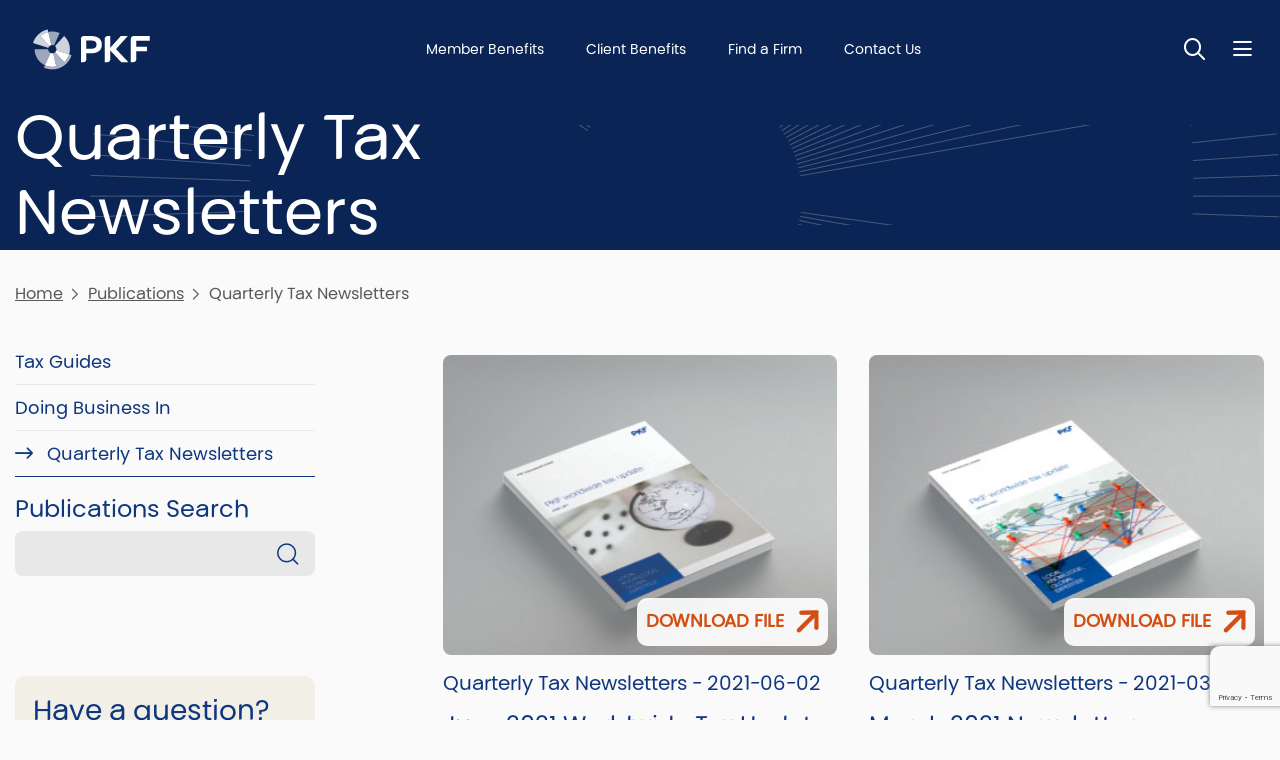

--- FILE ---
content_type: text/html; charset=utf-8
request_url: https://pkf.com/north-america/publications/quarterly-tax-newsletters/
body_size: 7231
content:




<!DOCTYPE html>
<html lang="en">
<head>
    <meta charset="utf-8">
    <meta http-equiv="X-UA-Compatible" content="IE=edge,chrome=1">
    <meta name="viewport" content="width=device-width, initial-scale=1.0, maximum-scale=5.0, user-scalable=yes">
    <link rel='canonical' href='https://www.pkf.com/north-america/publications/quarterly-tax-newsletters/' />


    <meta property="og:url" content="https://pkf.com/north-america/publications/quarterly-tax-newsletters/" />
    <meta property="og:type" content="website" />
    <meta property="og:title" content="Quarterly Tax Newsletters  | PKF Publications include Tax Guides and Doing Business In Guides | PKF North America" />
    <meta property="og:description" content="Quarterly Tax Newsletters " />


    <title>Quarterly Tax Newsletters  | PKF Publications include Tax Guides and Doing Business In Guides | PKF North America</title>
    <meta name="description" content="Quarterly Tax Newsletters  " />
    

    <link rel="shortcut icon" defer href="/media/yldnnspm/favicon-colour.png" />
    <link rel="stylesheet" integrity="sha384-xOolHFLEh07PJGoPkLv1IbcEPTNtaed2xpHsD9ESMhqIYd0nLMwNLD69Npy4HI+N" crossorigin="anonymous" href="https://cdn.jsdelivr.net/npm/bootstrap@4.6.2/dist/css/bootstrap.min.css">
    <link rel="stylesheet" crossorigin="anonymous" href="https://kit.fontawesome.com/ec4bf7cef7.css">
    <script src="https://ajax.aspnetcdn.com/ajax/jQuery/jquery-3.0.0.min.js"></script>
    <script integrity="sha384-Fy6S3B9q64WdZWQUiU+q4/2Lc9npb8tCaSX9FK7E8HnRr0Jz8D6OP9dO5Vg3Q9ct" crossorigin="anonymous" src="https://cdn.jsdelivr.net/npm/bootstrap@4.6.2/dist/js/bootstrap.bundle.min.js"></script>
    <script src="https://ajax.aspnetcdn.com/ajax/jquery.validate/1.16.0/jquery.validate.min.js"></script>
    <script src="https://ajax.aspnetcdn.com/ajax/mvc/5.2.3/jquery.validate.unobtrusive.min.js"></script>


    


        <script async src="https://www.googletagmanager.com/gtag/js?id=G-GG9PBRG762"></script>
        <script>
          window.dataLayer = window.dataLayer || [];
        function gtag(){dataLayer.push(arguments);}
        gtag('js', new Date());

        gtag('config', 'G-GG9PBRG762');
        </script>
    <link rel="stylesheet" defer href="/App_Plugins/UmbracoForms/Assets/themes/default/style.min.css">
    <link rel="stylesheet" defer href="/css/min/PKF.css?v=c1" />
    
    <link rel="preload" as="image" href="/images/starburst.webp" /><link rel="preload" as="image" href="/media/j1mkt3oa/test.png" />
</head>
<body class=' PageDark PageColor-0a2555 Star'>    
        <noscript>
            <iframe src="https://www.googletagmanager.com/ns.html?id=G-GG9PBRG762" height="0" width="0" style="display:none;visibility:hidden"></iframe>
        </noscript>
    <header class="headingSizeSmallest bg-0a2555" style=background-image:url(&#x27;/media/j1mkt3oa/test.png&#x27;);>
        <div class='HeaderHolder'>
            <div class='MenuHolder'>
            <div class="container">
                <div id="LogoBox" class="left-logo-text">
    <a href="/north-america/" id="Logo" title="North America">
        <img src="/media/qqemfayr/pkf-2-logo-alt.svg" alt="North America logo"       />        

    </a>
</div>
                
<div id="topnav" style="">
    

    <a href="/north-america/member-benefits/" class="" title="Member Benefits">
Member Benefits    </a>


    <a href="/north-america/client-benefits/" class="" title="Client Benefits">
Client Benefits    </a>


    <a href="/north-america/find-a-firm/" class="" title="Find a Firm">
Find a Firm    </a>


    <a href="/north-america/contact-us/" class="" title="Contact Us">
Contact Us    </a>


</div> 
                <div>
                     
                    <button id="SearchToggleHeader" class='SearchToggle' type="button" aria-label='Toggle Search'><span>Toggle Search</span></button>
<div id="SearchBox">
    <form id="SearchForm" class="" method="get">
        <label for="SearchTerm1">Search:</label>
        <input id="SearchTerm1" type="text" name="SearchTerm" minlength="3" placeholder="Enter keywords" />
        <button type="submit">Search</button>
    </form>
</div>
 
                    <button type="button" id="NavBarButton" class='NavBarToggle' aria-label='Nav bar toggle'>
    <span>Nav bar toggle</span>
</button>
<div id="MainNav" class="" >
    <nav>
        <div class='NavHeader'>
            
            <button id="SearchToggleMainNav" class='SearchToggle' type="button" aria-label='Toggle search'>
                <span>Toggle search</span>
            </button>
            <button id="MainNavClose" class='NavBarToggle NavClose' type="button" aria-label='Toggle menu'>
                <span>Toggle menu</span>
            </button>
        </div>
        <ul class="">

            <li class="nav-item">
                    <a class=" " href="/north-america/member-benefits/" title="Member Benefits">Member Benefits</a>

            </li>
            <li class="nav-item">
                    <a class=" " href="/north-america/client-benefits/" title="Client Benefits">Client Benefits</a>

            </li>
            <li class="nav-item">
                    <a class=" " href="/north-america/pkf-values/" title="PKF Values">PKF Values</a>

            </li>
            <li class="nav-item">
                    <a class=" " href="/north-america/find-a-firm/" title="Find a Firm">Find a Firm</a>

            </li>
            <li class="nav-item">
                    <a class=" " href="/north-america/news/" title="News">News</a>

            </li>
            <li class="nav-item">
                    <a class=" " href="/north-america/contact-us/" title="Contact Us">Contact Us</a>

            </li>
        </ul>
        
<div class="NavSocial">
            <a class='Facebook' href="https://www.facebook.com/pkfinternational" title="Facebook" target="_blank"></a>
            <a class='LinkedIn' href="https://www.linkedin.com/company/company/pkf-international-limited" title="LinkedIn" target="_blank"></a>
</div>
    </nav>
</div>
                </div>
            </div>        
        </div>   

    <section class="heading">
            <div class="container">
                <h1> <p>Quarterly Tax <br />Newsletters</p></h1>
            </div>
    </section>
        </div>        
    </header>
        
    <main>
        


<section class="section">
    <div class="container">
        
<div class='crumbs'>
        <a href="/north-america/" title="Home">Home</a>
            <a href="/north-america/publications/" title="Publications">Publications</a>
        <span>Quarterly Tax Newsletters </span>
    
</div>
        <div class='row'>
            <div class="col-md-4 order-sm-0 order-1">
                <div class='MaxWidthSidebar'>
                    

            <nav class="subnav">
                <ul>
            <li>
                <a href="/north-america/publications/tax-guides/" title="Tax Guides">
                    Tax Guides
                </a>
            </li>
            <li>
                <a href="/north-america/publications/doing-business-in/" title="Doing Business In">
                    Doing Business In
                </a>
            </li>
            <li class="active">
                <a class="active" href="/north-america/publications/quarterly-tax-newsletters/" title="Quarterly Tax Newsletters ">
                    Quarterly Tax Newsletters 
                </a>
            </li>
                </ul>
            </nav>

                    <h4>Publications Search</h4>
                    <form method="get" class="searchForm">
                        
                        <input id="SearchTerm2" type="text" name="SearchTerm" />
                        <button type="submit" class="mag-btn" title="search"><span>Search</span></button>
                    </form>
                    








    <div class="SidebarPrompt">
        <h3>Have a question?</h3>
            <button type="button" data-toggle="modal" data-target="#ContactModal">
                Contact us
            </button>
    </div>

                </div>
            </div>
            <div class='col-md-8 order-sm-1 order-0'>

                

    <div class="umb-grid">
    </div>


                    <div class='row gridbg'>


<div class="col-md-6 p-3 list-item w-100">
        <div class="title-image p-2" style="background-image:url('/media/lymh5l3q/tax-newslettert-q2-2021-thumbnail.jpg')">
            <a class="corner-btn" href="/media/0xopojiv/pkf-worldwide-tax-newsletter-q2-june-2021.pdf" title="June 2021 Worldwide Tax Update" target="_blank" download onclick="gtag('event', 'Document Download', {'event_category':'Publication','event_label':'June 2021 Worldwide Tax Update'});">
                Download File
            </a>
        </div>

    <h5 class='mt-3'>
        Quarterly Tax Newsletters 
 - 2021-06-02    </h5>
    <h4 class="mt-3">June 2021 Worldwide Tax Update</h4>
    <p><p>In this second quarterly issue for 2021, the PKF Worldwide Tax Update brings together notable tax changes and amendments from around the world.</p></p>
    <a href='/north-america/publications/quarterly-tax-newsletters/june-2021-newsletter/' title='Read more' class='readmore ' >Read more</a>
</div>

<div class="col-md-6 p-3 list-item w-100">
        <div class="title-image p-2" style="background-image:url('/media/o02pkidg/mar21_quarterly_nl.jpg')">
            <a class="corner-btn" href="/media/1xomnhad/pkf-worldwide-tax-newsletter-q1-jan-2021.pdf" title="March 2021 Newsletter" target="_blank" download onclick="gtag('event', 'Document Download', {'event_category':'Publication','event_label':'March 2021 Newsletter'});">
                Download File
            </a>
        </div>

    <h5 class='mt-3'>
        Quarterly Tax Newsletters 
 - 2021-03-12    </h5>
    <h4 class="mt-3">March 2021 Newsletter</h4>
    <p><p>Our first quarterly PKF Worldwide Tax Newsletter of 2021 has just been released. This report details key taxation and business regulation updates from the world’s most significant trading countries and includes PKF commentary which provides further insight.</p></p>
    <a href='/north-america/publications/quarterly-tax-newsletters/march-2021-newsletter/' title='Read more' class='readmore ' >Read more</a>
</div>                    </div>

<div class='pagination'>
</div>                
            </div>
        </div>
    </div>
</section>
    </main>
    <!-- Footer Scripts -->
    <footer class="">
    <div class="container">
        <div class="row">
            <div class='col-sm-4'>
                <a href="/" id="FooterLogo" title="North America">
                    <img src="/media/30rftrgj/pkf-2-logo.svg" alt="Footer logo North America"       />                    
                </a>
            </div>
            <div class='col-sm-8 FooterMenus'>


<div class="FooterMenu">
            <h5>About</h5>
    <ul>
<li><a href="/north-america/member-benefits/" title="Member Benefits">Member Benefits</a></li>
<li><a href="/north-america/client-benefits/" title="Client Benefits">Client Benefits</a></li>
<li><a href="/north-america/find-a-firm/" title="Find a Firm">Find a Firm</a></li>
<li><a href="/north-america/contact-us/" title="Contact Us">Contact Us</a></li>
<li><a href="/north-america/sitemap/" title="Sitemap">Sitemap</a></li>
    </ul>
</div>
<div class="FooterMenu">
            <h5>Follow Us</h5>
    <ul>

<li class="FooterSocialHolder screentest">
                    <a class='FooterSocial Facebook' href="https://www.facebook.com/pkfinternational" title="Facebook" target="_blank"></a>
                    <a class='FooterSocial LinkedIn' href="https://www.linkedin.com/company/company/pkf-international-limited" title="LinkedIn" target="_blank"></a>
</li>    </ul>
</div>            </div>
        </div>
    </div>
    <div class="container">
        
    </div>
    <div class="footer-strap">
        <div class="container">
            <div class="row">
                <div class='col-sm-4'>
                    <div class='pr-5'>
                        <p>© PKF International All Rights Reserved | A global network of independent firms</p>
                    </div>
                </div>
                <div class='col-sm-8'>
                    <p>PKF Global is the network of member firms of PKF International Limited, each of which is a separate and independent legal entity and does not accept any responsibility or liability for the actions or inactions of any individual member or correspondent firm(s).</p>
<p>“PKF" and the PKF logo are registered trademarks used by PKF International Limited and member firms of the PKF Global Network. They may not be used by anyone other than a duly licensed member firm of the Network.</p>
                </div>
            </div>
        </div>
    </div>
</footer>

      
    

    
    <script>
        var dataTablePageSize = 10
    </script>
    <script src="/scripts/min/custom-app.js" defer=""></script>
    <script type="text/javascript">
    var bttSide = false;</script>
    <script src="/scripts/min/BackToTop.js" defer=""></script>

    
    
    <div class="modal fade" id="ContactModal" tabindex="-1" aria-labelledby="ContactModalLabel" aria-hidden="true">
        <div class="modal-dialog modal-dialog-centered">
            <div class="modal-content">
                <div class="modal-header">
                    <h5 class="modal-title" id="ContactModalLabel">Please fill in the form</h5>
                    <button type="button" class="close" data-dismiss="modal" aria-label="Close">
                        <span aria-hidden="true">&times;</span>
                    </button>
                </div>
                <div class="modal-body">
                    




    <div id="umbraco_form_adf160f139f544c0b01d9e2da32bf093" class="umbraco-forms-form internationalcontactform umbraco-forms-">
<form action="/north-america/publications/quarterly-tax-newsletters/" enctype="multipart/form-data" id="form31878e97a992488a88e45dfeeb632a08" method="post"><input data-val="true" data-val-required="The FormId field is required." name="FormId" type="hidden" value="adf160f1-39f5-44c0-b01d-9e2da32bf093" /><input data-val="true" data-val-required="The FormName field is required." name="FormName" type="hidden" value="International - Contact Form" /><input data-val="true" data-val-required="The RecordId field is required." name="RecordId" type="hidden" value="00000000-0000-0000-0000-000000000000" /><input name="PreviousClicked" type="hidden" value="" /><input name="Theme" type="hidden" value="" /><input name="RedirectToPageId" type="hidden" value="" />            <input type="hidden" name="FormStep" value="0" />
            <input type="hidden" name="RecordState" value="Q2ZESjhOOWtQUEdqRGR0RG1GS1YxUm5pQkZvQzVxaHozQ1djNGhLSTl3REpGYjJhdDJSN1JvR2xHc1o5eVIwX1k4WGFYVlJVc1BTLXB5Zkl5M1MxRGsyZy1tWDBDQVZ5ZjNPSUhNWEtEVEtkYWdlb3ZHUDF2UVc2UEVuek5VQTBCSEJFd0E=" />




<div class="umbraco-forms-page" id="3d223b72-9663-4d04-a9f5-7f1520ccecbf">


            <fieldset class="umbraco-forms-fieldset" id="2c2a56bd-0bd0-4323-ac09-992f02dbb9d5">


                <div class="row-fluid">

                        <div class="umbraco-forms-container col-md-12">

                                        <div class=" umbraco-forms-field name shortanswer mandatory ">

                                            <label for="2d86134a-ca01-4da7-c720-bf48fce8b79e" class="umbraco-forms-label">
Full Name            <span class="umbraco-forms-indicator">*</span>
                                            </label>

        <div class="umbraco-forms-field-wrapper">

            <input type="text" name="2d86134a-ca01-4da7-c720-bf48fce8b79e" id="2d86134a-ca01-4da7-c720-bf48fce8b79e" data-umb="2d86134a-ca01-4da7-c720-bf48fce8b79e" class="text " value="" maxlength="255"
        data-val="true"  data-val-required="Please enter your full name" aria-required="true" />





<span class="field-validation-valid" data-valmsg-for="2d86134a-ca01-4da7-c720-bf48fce8b79e" data-valmsg-replace="true" role="alert"></span>
        </div>

                                        </div>
                                        <div class=" umbraco-forms-field email shortanswer mandatory alternating ">

                                            <label for="eae61cf1-01da-4da6-f9c6-df56b0aba741" class="umbraco-forms-label">
Email            <span class="umbraco-forms-indicator">*</span>
                                            </label>

        <div class="umbraco-forms-field-wrapper">

            <input type="text" name="eae61cf1-01da-4da6-f9c6-df56b0aba741" id="eae61cf1-01da-4da6-f9c6-df56b0aba741" data-umb="eae61cf1-01da-4da6-f9c6-df56b0aba741" class="text " value="" maxlength="255"
        data-val="true"  data-val-required="Please enter your e-mail" aria-required="true"  data-val-regex="Please enter a valid e-mail" data-val-regex-pattern="[a-zA-Z0-9_.+-]+@[a-zA-Z0-9-]+.[a-zA-Z0-9-.]+" />





<span class="field-validation-valid" data-valmsg-for="eae61cf1-01da-4da6-f9c6-df56b0aba741" data-valmsg-replace="true" role="alert"></span>
        </div>

                                        </div>
                                        <div class=" umbraco-forms-field phonenumber shortanswer mandatory ">

                                            <label for="21550c3d-769d-4700-8db0-f30cd95e0a95" class="umbraco-forms-label">
Phone Number            <span class="umbraco-forms-indicator">*</span>
                                            </label>

        <div class="umbraco-forms-field-wrapper">

            <input type="text" name="21550c3d-769d-4700-8db0-f30cd95e0a95" id="21550c3d-769d-4700-8db0-f30cd95e0a95" data-umb="21550c3d-769d-4700-8db0-f30cd95e0a95" class="text " value="" maxlength="255"
        data-val="true"  data-val-required="Please enter a phone number" aria-required="true" />





<span class="field-validation-valid" data-valmsg-for="21550c3d-769d-4700-8db0-f30cd95e0a95" data-valmsg-replace="true" role="alert"></span>
        </div>

                                        </div>
                                        <fieldset class=" umbraco-forms-field region multiplechoice alternating ">

                                            <legend class="umbraco-forms-legend">
Region                                            </legend>

            <span id="b736fdd5-d91c-4536-a052-ecb776898754_description" class="umbraco-forms-tooltip help-block">Which region would you like us to direct your enquiry to?</span>
        <div class="umbraco-forms-field-wrapper">

            
          
<div class="checkboxlist checkboxlist-vertical" id="b736fdd5-d91c-4536-a052-ecb776898754" data-umb="b736fdd5-d91c-4536-a052-ecb776898754">
        <div>
            <input type="checkbox"
                   class=""
                   name="b736fdd5-d91c-4536-a052-ecb776898754" id="b736fdd5-d91c-4536-a052-ecb776898754_0" data-umb="b736fdd5-d91c-4536-a052-ecb776898754_0" value="Africa"
             />

            <label for="b736fdd5-d91c-4536-a052-ecb776898754_0">Africa</label>
        </div>
        <div>
            <input type="checkbox"
                   class=""
                   name="b736fdd5-d91c-4536-a052-ecb776898754" id="b736fdd5-d91c-4536-a052-ecb776898754_1" data-umb="b736fdd5-d91c-4536-a052-ecb776898754_1" value="Asia Pacific"
             />

            <label for="b736fdd5-d91c-4536-a052-ecb776898754_1">Asia Pacific</label>
        </div>
        <div>
            <input type="checkbox"
                   class=""
                   name="b736fdd5-d91c-4536-a052-ecb776898754" id="b736fdd5-d91c-4536-a052-ecb776898754_2" data-umb="b736fdd5-d91c-4536-a052-ecb776898754_2" value="Europe, the Middle East and India"
             />

            <label for="b736fdd5-d91c-4536-a052-ecb776898754_2">Europe, the Middle East and India</label>
        </div>
        <div>
            <input type="checkbox"
                   class=""
                   name="b736fdd5-d91c-4536-a052-ecb776898754" id="b736fdd5-d91c-4536-a052-ecb776898754_3" data-umb="b736fdd5-d91c-4536-a052-ecb776898754_3" value="North America"
             />

            <label for="b736fdd5-d91c-4536-a052-ecb776898754_3">North America</label>
        </div>
        <div>
            <input type="checkbox"
                   class=""
                   name="b736fdd5-d91c-4536-a052-ecb776898754" id="b736fdd5-d91c-4536-a052-ecb776898754_4" data-umb="b736fdd5-d91c-4536-a052-ecb776898754_4" value="Latin America"
             />

            <label for="b736fdd5-d91c-4536-a052-ecb776898754_4">Latin America</label>
        </div>
</div>


<span class="field-validation-valid" data-valmsg-for="b736fdd5-d91c-4536-a052-ecb776898754" data-valmsg-replace="true" role="alert"></span>
        </div>

                                        </fieldset>
                                        <div class=" umbraco-forms-field message longanswer mandatory ">

                                            <label for="ec9abce4-e339-45a3-f143-6ba81f5b8c1d" class="umbraco-forms-label">
Message            <span class="umbraco-forms-indicator">*</span>
                                            </label>

        <div class="umbraco-forms-field-wrapper">

            
<textarea class=""
          name="ec9abce4-e339-45a3-f143-6ba81f5b8c1d"
          id="ec9abce4-e339-45a3-f143-6ba81f5b8c1d"
          data-umb="ec9abce4-e339-45a3-f143-6ba81f5b8c1d"
          rows="2"
          cols="20"
           data-val="true"  data-val-required="Please enter a message" aria-required="true" ></textarea>



<span class="field-validation-valid" data-valmsg-for="ec9abce4-e339-45a3-f143-6ba81f5b8c1d" data-valmsg-replace="true" role="alert"></span>
        </div>

                                        </div>
                                        <div class=" umbraco-forms-field consent dataconsent mandatory alternating ">

                                            <label for="93b6754d-2b47-43c9-aee6-20d948ca94ff" class="umbraco-forms-label">
We will only use your personal information to handle your enquiry, see our policies, click to confirm            <span class="umbraco-forms-indicator">*</span>
                                            </label>

        <div class="umbraco-forms-field-wrapper">

            <input type="checkbox" name="93b6754d-2b47-43c9-aee6-20d948ca94ff" id="93b6754d-2b47-43c9-aee6-20d948ca94ff" value="true" data-umb="93b6754d-2b47-43c9-aee6-20d948ca94ff"
        data-val="true" data-val-required="Consent is required to store and process the data in this form." data-rule-required="true" data-msg-required="Consent is required to store and process the data in this form." aria-required="true"/>
<input type="hidden" name="93b6754d-2b47-43c9-aee6-20d948ca94ff" value="false" />

<label for="93b6754d-2b47-43c9-aee6-20d948ca94ff">Yes, I give permission to store and process my data</label>


<span class="field-validation-valid" data-valmsg-for="93b6754d-2b47-43c9-aee6-20d948ca94ff" data-valmsg-replace="true" role="alert"></span>
        </div>

                                        </div>


        <input type="hidden" id="6ddd8349-c001-4fd4-8fc2-e8d3e3fdd75b" name="g-recaptcha-response" />
        <div class="umbraco-forms-recaptcha-v3-config umbraco-forms-hidden"
             data-id="6ddd8349-c001-4fd4-8fc2-e8d3e3fdd75b"
             data-site-key="6LfQidgaAAAAAPf443DE1VengvTpXR3qEepVvkl0"></div>

                        </div>
                </div>

            </fieldset>

    <div class="umbraco-forms-hidden" aria-hidden="true">
        <input type="text" name="adf160f139f544c0b01d9e2da32bf093" />
    </div>

    <div class="umbraco-forms-navigation row-fluid">

        <div class="col-md-12">
                <input type="submit"
                       class="btn primary"
                       value="Send Message"
                       name="__next"
                       data-form-navigate="next"
                       data-umb="submit-forms-form" />
        </div>
    </div>


</div>



<input name="__RequestVerificationToken" type="hidden" value="CfDJ8N9kPPGjDdtDmFKV1RniBFonnocoJtMpL9j3jRVjAG_Z4LSzlI6r7DJHhlsAAXP0ggRgJ-NZm7gZKoV1ZJDnGEPXz48intvaBUYNIGhdc6Ud7wi9iEC9ZR9NucZJx0_KAxuBZIS0euw8SLxMYeWH2iM" /><input name="ufprt" type="hidden" value="CfDJ8N9kPPGjDdtDmFKV1RniBFpPQ8-wg2YZCMNO7cq0VHvkD0_D0P8xhAZRzSGJPD-Rw-ntxHP8YOogaewV0mpJUsTKk7AacO9Lja7HRC66d9P86s842iTLhpmsWCw1xrZsXPo7WB6TpYpdcpWkp661sUo" /></form>    </div>




<div class="umbraco-forms-form-config umbraco-forms-hidden"
     data-id="adf160f139f544c0b01d9e2da32bf093"
     data-serialized-page-button-conditions="{}"
     data-serialized-fieldset-conditions="{}"
     data-serialized-field-conditions="{}"
     data-serialized-fields-not-displayed="{}"
     data-trigger-conditions-check-on="change"
     data-form-element-html-id-prefix=""
     data-disable-validation-dependency-check="false"
     data-serialized-validation-rules="[]"></div>


<script defer="defer" src="https://www.google.com/recaptcha/api.js?render=6LfQidgaAAAAAPf443DE1VengvTpXR3qEepVvkl0&amp;v=13.6.0" type="application/javascript"></script><script defer="defer" src="/App_Plugins/UmbracoForms/Assets/recaptcha.v3.init.min.js?v=13.6.0" type="application/javascript"></script><script defer="defer" src="/App_Plugins/UmbracoForms/Assets/themes/default/umbracoforms.min.js?v=13.6.0" type="application/javascript"></script>
<link href="/App_Plugins/UmbracoForms/Assets/themes/default/style.min.css?v=13.6.0" rel="stylesheet" />

                </div>
                <div class="modal-footer">
                </div>
            </div>
        </div>
    </div>
<script>
    $(function () {
        if ($('#ContactModal .umbraco-forms-submitmessage').length > 0 || $('#ContactModal .field-validation-error').length > 0)
            $(".crumbs-button").trigger("click");
    });
</script>
    

    
</body>
</html>

--- FILE ---
content_type: text/html; charset=utf-8
request_url: https://www.google.com/recaptcha/api2/anchor?ar=1&k=6LfQidgaAAAAAPf443DE1VengvTpXR3qEepVvkl0&co=aHR0cHM6Ly9wa2YuY29tOjQ0Mw..&hl=en&v=PoyoqOPhxBO7pBk68S4YbpHZ&size=invisible&anchor-ms=20000&execute-ms=30000&cb=uuqnyxd4e25h
body_size: 48802
content:
<!DOCTYPE HTML><html dir="ltr" lang="en"><head><meta http-equiv="Content-Type" content="text/html; charset=UTF-8">
<meta http-equiv="X-UA-Compatible" content="IE=edge">
<title>reCAPTCHA</title>
<style type="text/css">
/* cyrillic-ext */
@font-face {
  font-family: 'Roboto';
  font-style: normal;
  font-weight: 400;
  font-stretch: 100%;
  src: url(//fonts.gstatic.com/s/roboto/v48/KFO7CnqEu92Fr1ME7kSn66aGLdTylUAMa3GUBHMdazTgWw.woff2) format('woff2');
  unicode-range: U+0460-052F, U+1C80-1C8A, U+20B4, U+2DE0-2DFF, U+A640-A69F, U+FE2E-FE2F;
}
/* cyrillic */
@font-face {
  font-family: 'Roboto';
  font-style: normal;
  font-weight: 400;
  font-stretch: 100%;
  src: url(//fonts.gstatic.com/s/roboto/v48/KFO7CnqEu92Fr1ME7kSn66aGLdTylUAMa3iUBHMdazTgWw.woff2) format('woff2');
  unicode-range: U+0301, U+0400-045F, U+0490-0491, U+04B0-04B1, U+2116;
}
/* greek-ext */
@font-face {
  font-family: 'Roboto';
  font-style: normal;
  font-weight: 400;
  font-stretch: 100%;
  src: url(//fonts.gstatic.com/s/roboto/v48/KFO7CnqEu92Fr1ME7kSn66aGLdTylUAMa3CUBHMdazTgWw.woff2) format('woff2');
  unicode-range: U+1F00-1FFF;
}
/* greek */
@font-face {
  font-family: 'Roboto';
  font-style: normal;
  font-weight: 400;
  font-stretch: 100%;
  src: url(//fonts.gstatic.com/s/roboto/v48/KFO7CnqEu92Fr1ME7kSn66aGLdTylUAMa3-UBHMdazTgWw.woff2) format('woff2');
  unicode-range: U+0370-0377, U+037A-037F, U+0384-038A, U+038C, U+038E-03A1, U+03A3-03FF;
}
/* math */
@font-face {
  font-family: 'Roboto';
  font-style: normal;
  font-weight: 400;
  font-stretch: 100%;
  src: url(//fonts.gstatic.com/s/roboto/v48/KFO7CnqEu92Fr1ME7kSn66aGLdTylUAMawCUBHMdazTgWw.woff2) format('woff2');
  unicode-range: U+0302-0303, U+0305, U+0307-0308, U+0310, U+0312, U+0315, U+031A, U+0326-0327, U+032C, U+032F-0330, U+0332-0333, U+0338, U+033A, U+0346, U+034D, U+0391-03A1, U+03A3-03A9, U+03B1-03C9, U+03D1, U+03D5-03D6, U+03F0-03F1, U+03F4-03F5, U+2016-2017, U+2034-2038, U+203C, U+2040, U+2043, U+2047, U+2050, U+2057, U+205F, U+2070-2071, U+2074-208E, U+2090-209C, U+20D0-20DC, U+20E1, U+20E5-20EF, U+2100-2112, U+2114-2115, U+2117-2121, U+2123-214F, U+2190, U+2192, U+2194-21AE, U+21B0-21E5, U+21F1-21F2, U+21F4-2211, U+2213-2214, U+2216-22FF, U+2308-230B, U+2310, U+2319, U+231C-2321, U+2336-237A, U+237C, U+2395, U+239B-23B7, U+23D0, U+23DC-23E1, U+2474-2475, U+25AF, U+25B3, U+25B7, U+25BD, U+25C1, U+25CA, U+25CC, U+25FB, U+266D-266F, U+27C0-27FF, U+2900-2AFF, U+2B0E-2B11, U+2B30-2B4C, U+2BFE, U+3030, U+FF5B, U+FF5D, U+1D400-1D7FF, U+1EE00-1EEFF;
}
/* symbols */
@font-face {
  font-family: 'Roboto';
  font-style: normal;
  font-weight: 400;
  font-stretch: 100%;
  src: url(//fonts.gstatic.com/s/roboto/v48/KFO7CnqEu92Fr1ME7kSn66aGLdTylUAMaxKUBHMdazTgWw.woff2) format('woff2');
  unicode-range: U+0001-000C, U+000E-001F, U+007F-009F, U+20DD-20E0, U+20E2-20E4, U+2150-218F, U+2190, U+2192, U+2194-2199, U+21AF, U+21E6-21F0, U+21F3, U+2218-2219, U+2299, U+22C4-22C6, U+2300-243F, U+2440-244A, U+2460-24FF, U+25A0-27BF, U+2800-28FF, U+2921-2922, U+2981, U+29BF, U+29EB, U+2B00-2BFF, U+4DC0-4DFF, U+FFF9-FFFB, U+10140-1018E, U+10190-1019C, U+101A0, U+101D0-101FD, U+102E0-102FB, U+10E60-10E7E, U+1D2C0-1D2D3, U+1D2E0-1D37F, U+1F000-1F0FF, U+1F100-1F1AD, U+1F1E6-1F1FF, U+1F30D-1F30F, U+1F315, U+1F31C, U+1F31E, U+1F320-1F32C, U+1F336, U+1F378, U+1F37D, U+1F382, U+1F393-1F39F, U+1F3A7-1F3A8, U+1F3AC-1F3AF, U+1F3C2, U+1F3C4-1F3C6, U+1F3CA-1F3CE, U+1F3D4-1F3E0, U+1F3ED, U+1F3F1-1F3F3, U+1F3F5-1F3F7, U+1F408, U+1F415, U+1F41F, U+1F426, U+1F43F, U+1F441-1F442, U+1F444, U+1F446-1F449, U+1F44C-1F44E, U+1F453, U+1F46A, U+1F47D, U+1F4A3, U+1F4B0, U+1F4B3, U+1F4B9, U+1F4BB, U+1F4BF, U+1F4C8-1F4CB, U+1F4D6, U+1F4DA, U+1F4DF, U+1F4E3-1F4E6, U+1F4EA-1F4ED, U+1F4F7, U+1F4F9-1F4FB, U+1F4FD-1F4FE, U+1F503, U+1F507-1F50B, U+1F50D, U+1F512-1F513, U+1F53E-1F54A, U+1F54F-1F5FA, U+1F610, U+1F650-1F67F, U+1F687, U+1F68D, U+1F691, U+1F694, U+1F698, U+1F6AD, U+1F6B2, U+1F6B9-1F6BA, U+1F6BC, U+1F6C6-1F6CF, U+1F6D3-1F6D7, U+1F6E0-1F6EA, U+1F6F0-1F6F3, U+1F6F7-1F6FC, U+1F700-1F7FF, U+1F800-1F80B, U+1F810-1F847, U+1F850-1F859, U+1F860-1F887, U+1F890-1F8AD, U+1F8B0-1F8BB, U+1F8C0-1F8C1, U+1F900-1F90B, U+1F93B, U+1F946, U+1F984, U+1F996, U+1F9E9, U+1FA00-1FA6F, U+1FA70-1FA7C, U+1FA80-1FA89, U+1FA8F-1FAC6, U+1FACE-1FADC, U+1FADF-1FAE9, U+1FAF0-1FAF8, U+1FB00-1FBFF;
}
/* vietnamese */
@font-face {
  font-family: 'Roboto';
  font-style: normal;
  font-weight: 400;
  font-stretch: 100%;
  src: url(//fonts.gstatic.com/s/roboto/v48/KFO7CnqEu92Fr1ME7kSn66aGLdTylUAMa3OUBHMdazTgWw.woff2) format('woff2');
  unicode-range: U+0102-0103, U+0110-0111, U+0128-0129, U+0168-0169, U+01A0-01A1, U+01AF-01B0, U+0300-0301, U+0303-0304, U+0308-0309, U+0323, U+0329, U+1EA0-1EF9, U+20AB;
}
/* latin-ext */
@font-face {
  font-family: 'Roboto';
  font-style: normal;
  font-weight: 400;
  font-stretch: 100%;
  src: url(//fonts.gstatic.com/s/roboto/v48/KFO7CnqEu92Fr1ME7kSn66aGLdTylUAMa3KUBHMdazTgWw.woff2) format('woff2');
  unicode-range: U+0100-02BA, U+02BD-02C5, U+02C7-02CC, U+02CE-02D7, U+02DD-02FF, U+0304, U+0308, U+0329, U+1D00-1DBF, U+1E00-1E9F, U+1EF2-1EFF, U+2020, U+20A0-20AB, U+20AD-20C0, U+2113, U+2C60-2C7F, U+A720-A7FF;
}
/* latin */
@font-face {
  font-family: 'Roboto';
  font-style: normal;
  font-weight: 400;
  font-stretch: 100%;
  src: url(//fonts.gstatic.com/s/roboto/v48/KFO7CnqEu92Fr1ME7kSn66aGLdTylUAMa3yUBHMdazQ.woff2) format('woff2');
  unicode-range: U+0000-00FF, U+0131, U+0152-0153, U+02BB-02BC, U+02C6, U+02DA, U+02DC, U+0304, U+0308, U+0329, U+2000-206F, U+20AC, U+2122, U+2191, U+2193, U+2212, U+2215, U+FEFF, U+FFFD;
}
/* cyrillic-ext */
@font-face {
  font-family: 'Roboto';
  font-style: normal;
  font-weight: 500;
  font-stretch: 100%;
  src: url(//fonts.gstatic.com/s/roboto/v48/KFO7CnqEu92Fr1ME7kSn66aGLdTylUAMa3GUBHMdazTgWw.woff2) format('woff2');
  unicode-range: U+0460-052F, U+1C80-1C8A, U+20B4, U+2DE0-2DFF, U+A640-A69F, U+FE2E-FE2F;
}
/* cyrillic */
@font-face {
  font-family: 'Roboto';
  font-style: normal;
  font-weight: 500;
  font-stretch: 100%;
  src: url(//fonts.gstatic.com/s/roboto/v48/KFO7CnqEu92Fr1ME7kSn66aGLdTylUAMa3iUBHMdazTgWw.woff2) format('woff2');
  unicode-range: U+0301, U+0400-045F, U+0490-0491, U+04B0-04B1, U+2116;
}
/* greek-ext */
@font-face {
  font-family: 'Roboto';
  font-style: normal;
  font-weight: 500;
  font-stretch: 100%;
  src: url(//fonts.gstatic.com/s/roboto/v48/KFO7CnqEu92Fr1ME7kSn66aGLdTylUAMa3CUBHMdazTgWw.woff2) format('woff2');
  unicode-range: U+1F00-1FFF;
}
/* greek */
@font-face {
  font-family: 'Roboto';
  font-style: normal;
  font-weight: 500;
  font-stretch: 100%;
  src: url(//fonts.gstatic.com/s/roboto/v48/KFO7CnqEu92Fr1ME7kSn66aGLdTylUAMa3-UBHMdazTgWw.woff2) format('woff2');
  unicode-range: U+0370-0377, U+037A-037F, U+0384-038A, U+038C, U+038E-03A1, U+03A3-03FF;
}
/* math */
@font-face {
  font-family: 'Roboto';
  font-style: normal;
  font-weight: 500;
  font-stretch: 100%;
  src: url(//fonts.gstatic.com/s/roboto/v48/KFO7CnqEu92Fr1ME7kSn66aGLdTylUAMawCUBHMdazTgWw.woff2) format('woff2');
  unicode-range: U+0302-0303, U+0305, U+0307-0308, U+0310, U+0312, U+0315, U+031A, U+0326-0327, U+032C, U+032F-0330, U+0332-0333, U+0338, U+033A, U+0346, U+034D, U+0391-03A1, U+03A3-03A9, U+03B1-03C9, U+03D1, U+03D5-03D6, U+03F0-03F1, U+03F4-03F5, U+2016-2017, U+2034-2038, U+203C, U+2040, U+2043, U+2047, U+2050, U+2057, U+205F, U+2070-2071, U+2074-208E, U+2090-209C, U+20D0-20DC, U+20E1, U+20E5-20EF, U+2100-2112, U+2114-2115, U+2117-2121, U+2123-214F, U+2190, U+2192, U+2194-21AE, U+21B0-21E5, U+21F1-21F2, U+21F4-2211, U+2213-2214, U+2216-22FF, U+2308-230B, U+2310, U+2319, U+231C-2321, U+2336-237A, U+237C, U+2395, U+239B-23B7, U+23D0, U+23DC-23E1, U+2474-2475, U+25AF, U+25B3, U+25B7, U+25BD, U+25C1, U+25CA, U+25CC, U+25FB, U+266D-266F, U+27C0-27FF, U+2900-2AFF, U+2B0E-2B11, U+2B30-2B4C, U+2BFE, U+3030, U+FF5B, U+FF5D, U+1D400-1D7FF, U+1EE00-1EEFF;
}
/* symbols */
@font-face {
  font-family: 'Roboto';
  font-style: normal;
  font-weight: 500;
  font-stretch: 100%;
  src: url(//fonts.gstatic.com/s/roboto/v48/KFO7CnqEu92Fr1ME7kSn66aGLdTylUAMaxKUBHMdazTgWw.woff2) format('woff2');
  unicode-range: U+0001-000C, U+000E-001F, U+007F-009F, U+20DD-20E0, U+20E2-20E4, U+2150-218F, U+2190, U+2192, U+2194-2199, U+21AF, U+21E6-21F0, U+21F3, U+2218-2219, U+2299, U+22C4-22C6, U+2300-243F, U+2440-244A, U+2460-24FF, U+25A0-27BF, U+2800-28FF, U+2921-2922, U+2981, U+29BF, U+29EB, U+2B00-2BFF, U+4DC0-4DFF, U+FFF9-FFFB, U+10140-1018E, U+10190-1019C, U+101A0, U+101D0-101FD, U+102E0-102FB, U+10E60-10E7E, U+1D2C0-1D2D3, U+1D2E0-1D37F, U+1F000-1F0FF, U+1F100-1F1AD, U+1F1E6-1F1FF, U+1F30D-1F30F, U+1F315, U+1F31C, U+1F31E, U+1F320-1F32C, U+1F336, U+1F378, U+1F37D, U+1F382, U+1F393-1F39F, U+1F3A7-1F3A8, U+1F3AC-1F3AF, U+1F3C2, U+1F3C4-1F3C6, U+1F3CA-1F3CE, U+1F3D4-1F3E0, U+1F3ED, U+1F3F1-1F3F3, U+1F3F5-1F3F7, U+1F408, U+1F415, U+1F41F, U+1F426, U+1F43F, U+1F441-1F442, U+1F444, U+1F446-1F449, U+1F44C-1F44E, U+1F453, U+1F46A, U+1F47D, U+1F4A3, U+1F4B0, U+1F4B3, U+1F4B9, U+1F4BB, U+1F4BF, U+1F4C8-1F4CB, U+1F4D6, U+1F4DA, U+1F4DF, U+1F4E3-1F4E6, U+1F4EA-1F4ED, U+1F4F7, U+1F4F9-1F4FB, U+1F4FD-1F4FE, U+1F503, U+1F507-1F50B, U+1F50D, U+1F512-1F513, U+1F53E-1F54A, U+1F54F-1F5FA, U+1F610, U+1F650-1F67F, U+1F687, U+1F68D, U+1F691, U+1F694, U+1F698, U+1F6AD, U+1F6B2, U+1F6B9-1F6BA, U+1F6BC, U+1F6C6-1F6CF, U+1F6D3-1F6D7, U+1F6E0-1F6EA, U+1F6F0-1F6F3, U+1F6F7-1F6FC, U+1F700-1F7FF, U+1F800-1F80B, U+1F810-1F847, U+1F850-1F859, U+1F860-1F887, U+1F890-1F8AD, U+1F8B0-1F8BB, U+1F8C0-1F8C1, U+1F900-1F90B, U+1F93B, U+1F946, U+1F984, U+1F996, U+1F9E9, U+1FA00-1FA6F, U+1FA70-1FA7C, U+1FA80-1FA89, U+1FA8F-1FAC6, U+1FACE-1FADC, U+1FADF-1FAE9, U+1FAF0-1FAF8, U+1FB00-1FBFF;
}
/* vietnamese */
@font-face {
  font-family: 'Roboto';
  font-style: normal;
  font-weight: 500;
  font-stretch: 100%;
  src: url(//fonts.gstatic.com/s/roboto/v48/KFO7CnqEu92Fr1ME7kSn66aGLdTylUAMa3OUBHMdazTgWw.woff2) format('woff2');
  unicode-range: U+0102-0103, U+0110-0111, U+0128-0129, U+0168-0169, U+01A0-01A1, U+01AF-01B0, U+0300-0301, U+0303-0304, U+0308-0309, U+0323, U+0329, U+1EA0-1EF9, U+20AB;
}
/* latin-ext */
@font-face {
  font-family: 'Roboto';
  font-style: normal;
  font-weight: 500;
  font-stretch: 100%;
  src: url(//fonts.gstatic.com/s/roboto/v48/KFO7CnqEu92Fr1ME7kSn66aGLdTylUAMa3KUBHMdazTgWw.woff2) format('woff2');
  unicode-range: U+0100-02BA, U+02BD-02C5, U+02C7-02CC, U+02CE-02D7, U+02DD-02FF, U+0304, U+0308, U+0329, U+1D00-1DBF, U+1E00-1E9F, U+1EF2-1EFF, U+2020, U+20A0-20AB, U+20AD-20C0, U+2113, U+2C60-2C7F, U+A720-A7FF;
}
/* latin */
@font-face {
  font-family: 'Roboto';
  font-style: normal;
  font-weight: 500;
  font-stretch: 100%;
  src: url(//fonts.gstatic.com/s/roboto/v48/KFO7CnqEu92Fr1ME7kSn66aGLdTylUAMa3yUBHMdazQ.woff2) format('woff2');
  unicode-range: U+0000-00FF, U+0131, U+0152-0153, U+02BB-02BC, U+02C6, U+02DA, U+02DC, U+0304, U+0308, U+0329, U+2000-206F, U+20AC, U+2122, U+2191, U+2193, U+2212, U+2215, U+FEFF, U+FFFD;
}
/* cyrillic-ext */
@font-face {
  font-family: 'Roboto';
  font-style: normal;
  font-weight: 900;
  font-stretch: 100%;
  src: url(//fonts.gstatic.com/s/roboto/v48/KFO7CnqEu92Fr1ME7kSn66aGLdTylUAMa3GUBHMdazTgWw.woff2) format('woff2');
  unicode-range: U+0460-052F, U+1C80-1C8A, U+20B4, U+2DE0-2DFF, U+A640-A69F, U+FE2E-FE2F;
}
/* cyrillic */
@font-face {
  font-family: 'Roboto';
  font-style: normal;
  font-weight: 900;
  font-stretch: 100%;
  src: url(//fonts.gstatic.com/s/roboto/v48/KFO7CnqEu92Fr1ME7kSn66aGLdTylUAMa3iUBHMdazTgWw.woff2) format('woff2');
  unicode-range: U+0301, U+0400-045F, U+0490-0491, U+04B0-04B1, U+2116;
}
/* greek-ext */
@font-face {
  font-family: 'Roboto';
  font-style: normal;
  font-weight: 900;
  font-stretch: 100%;
  src: url(//fonts.gstatic.com/s/roboto/v48/KFO7CnqEu92Fr1ME7kSn66aGLdTylUAMa3CUBHMdazTgWw.woff2) format('woff2');
  unicode-range: U+1F00-1FFF;
}
/* greek */
@font-face {
  font-family: 'Roboto';
  font-style: normal;
  font-weight: 900;
  font-stretch: 100%;
  src: url(//fonts.gstatic.com/s/roboto/v48/KFO7CnqEu92Fr1ME7kSn66aGLdTylUAMa3-UBHMdazTgWw.woff2) format('woff2');
  unicode-range: U+0370-0377, U+037A-037F, U+0384-038A, U+038C, U+038E-03A1, U+03A3-03FF;
}
/* math */
@font-face {
  font-family: 'Roboto';
  font-style: normal;
  font-weight: 900;
  font-stretch: 100%;
  src: url(//fonts.gstatic.com/s/roboto/v48/KFO7CnqEu92Fr1ME7kSn66aGLdTylUAMawCUBHMdazTgWw.woff2) format('woff2');
  unicode-range: U+0302-0303, U+0305, U+0307-0308, U+0310, U+0312, U+0315, U+031A, U+0326-0327, U+032C, U+032F-0330, U+0332-0333, U+0338, U+033A, U+0346, U+034D, U+0391-03A1, U+03A3-03A9, U+03B1-03C9, U+03D1, U+03D5-03D6, U+03F0-03F1, U+03F4-03F5, U+2016-2017, U+2034-2038, U+203C, U+2040, U+2043, U+2047, U+2050, U+2057, U+205F, U+2070-2071, U+2074-208E, U+2090-209C, U+20D0-20DC, U+20E1, U+20E5-20EF, U+2100-2112, U+2114-2115, U+2117-2121, U+2123-214F, U+2190, U+2192, U+2194-21AE, U+21B0-21E5, U+21F1-21F2, U+21F4-2211, U+2213-2214, U+2216-22FF, U+2308-230B, U+2310, U+2319, U+231C-2321, U+2336-237A, U+237C, U+2395, U+239B-23B7, U+23D0, U+23DC-23E1, U+2474-2475, U+25AF, U+25B3, U+25B7, U+25BD, U+25C1, U+25CA, U+25CC, U+25FB, U+266D-266F, U+27C0-27FF, U+2900-2AFF, U+2B0E-2B11, U+2B30-2B4C, U+2BFE, U+3030, U+FF5B, U+FF5D, U+1D400-1D7FF, U+1EE00-1EEFF;
}
/* symbols */
@font-face {
  font-family: 'Roboto';
  font-style: normal;
  font-weight: 900;
  font-stretch: 100%;
  src: url(//fonts.gstatic.com/s/roboto/v48/KFO7CnqEu92Fr1ME7kSn66aGLdTylUAMaxKUBHMdazTgWw.woff2) format('woff2');
  unicode-range: U+0001-000C, U+000E-001F, U+007F-009F, U+20DD-20E0, U+20E2-20E4, U+2150-218F, U+2190, U+2192, U+2194-2199, U+21AF, U+21E6-21F0, U+21F3, U+2218-2219, U+2299, U+22C4-22C6, U+2300-243F, U+2440-244A, U+2460-24FF, U+25A0-27BF, U+2800-28FF, U+2921-2922, U+2981, U+29BF, U+29EB, U+2B00-2BFF, U+4DC0-4DFF, U+FFF9-FFFB, U+10140-1018E, U+10190-1019C, U+101A0, U+101D0-101FD, U+102E0-102FB, U+10E60-10E7E, U+1D2C0-1D2D3, U+1D2E0-1D37F, U+1F000-1F0FF, U+1F100-1F1AD, U+1F1E6-1F1FF, U+1F30D-1F30F, U+1F315, U+1F31C, U+1F31E, U+1F320-1F32C, U+1F336, U+1F378, U+1F37D, U+1F382, U+1F393-1F39F, U+1F3A7-1F3A8, U+1F3AC-1F3AF, U+1F3C2, U+1F3C4-1F3C6, U+1F3CA-1F3CE, U+1F3D4-1F3E0, U+1F3ED, U+1F3F1-1F3F3, U+1F3F5-1F3F7, U+1F408, U+1F415, U+1F41F, U+1F426, U+1F43F, U+1F441-1F442, U+1F444, U+1F446-1F449, U+1F44C-1F44E, U+1F453, U+1F46A, U+1F47D, U+1F4A3, U+1F4B0, U+1F4B3, U+1F4B9, U+1F4BB, U+1F4BF, U+1F4C8-1F4CB, U+1F4D6, U+1F4DA, U+1F4DF, U+1F4E3-1F4E6, U+1F4EA-1F4ED, U+1F4F7, U+1F4F9-1F4FB, U+1F4FD-1F4FE, U+1F503, U+1F507-1F50B, U+1F50D, U+1F512-1F513, U+1F53E-1F54A, U+1F54F-1F5FA, U+1F610, U+1F650-1F67F, U+1F687, U+1F68D, U+1F691, U+1F694, U+1F698, U+1F6AD, U+1F6B2, U+1F6B9-1F6BA, U+1F6BC, U+1F6C6-1F6CF, U+1F6D3-1F6D7, U+1F6E0-1F6EA, U+1F6F0-1F6F3, U+1F6F7-1F6FC, U+1F700-1F7FF, U+1F800-1F80B, U+1F810-1F847, U+1F850-1F859, U+1F860-1F887, U+1F890-1F8AD, U+1F8B0-1F8BB, U+1F8C0-1F8C1, U+1F900-1F90B, U+1F93B, U+1F946, U+1F984, U+1F996, U+1F9E9, U+1FA00-1FA6F, U+1FA70-1FA7C, U+1FA80-1FA89, U+1FA8F-1FAC6, U+1FACE-1FADC, U+1FADF-1FAE9, U+1FAF0-1FAF8, U+1FB00-1FBFF;
}
/* vietnamese */
@font-face {
  font-family: 'Roboto';
  font-style: normal;
  font-weight: 900;
  font-stretch: 100%;
  src: url(//fonts.gstatic.com/s/roboto/v48/KFO7CnqEu92Fr1ME7kSn66aGLdTylUAMa3OUBHMdazTgWw.woff2) format('woff2');
  unicode-range: U+0102-0103, U+0110-0111, U+0128-0129, U+0168-0169, U+01A0-01A1, U+01AF-01B0, U+0300-0301, U+0303-0304, U+0308-0309, U+0323, U+0329, U+1EA0-1EF9, U+20AB;
}
/* latin-ext */
@font-face {
  font-family: 'Roboto';
  font-style: normal;
  font-weight: 900;
  font-stretch: 100%;
  src: url(//fonts.gstatic.com/s/roboto/v48/KFO7CnqEu92Fr1ME7kSn66aGLdTylUAMa3KUBHMdazTgWw.woff2) format('woff2');
  unicode-range: U+0100-02BA, U+02BD-02C5, U+02C7-02CC, U+02CE-02D7, U+02DD-02FF, U+0304, U+0308, U+0329, U+1D00-1DBF, U+1E00-1E9F, U+1EF2-1EFF, U+2020, U+20A0-20AB, U+20AD-20C0, U+2113, U+2C60-2C7F, U+A720-A7FF;
}
/* latin */
@font-face {
  font-family: 'Roboto';
  font-style: normal;
  font-weight: 900;
  font-stretch: 100%;
  src: url(//fonts.gstatic.com/s/roboto/v48/KFO7CnqEu92Fr1ME7kSn66aGLdTylUAMa3yUBHMdazQ.woff2) format('woff2');
  unicode-range: U+0000-00FF, U+0131, U+0152-0153, U+02BB-02BC, U+02C6, U+02DA, U+02DC, U+0304, U+0308, U+0329, U+2000-206F, U+20AC, U+2122, U+2191, U+2193, U+2212, U+2215, U+FEFF, U+FFFD;
}

</style>
<link rel="stylesheet" type="text/css" href="https://www.gstatic.com/recaptcha/releases/PoyoqOPhxBO7pBk68S4YbpHZ/styles__ltr.css">
<script nonce="1JnJrGVX-fXm6-oGVZk7iQ" type="text/javascript">window['__recaptcha_api'] = 'https://www.google.com/recaptcha/api2/';</script>
<script type="text/javascript" src="https://www.gstatic.com/recaptcha/releases/PoyoqOPhxBO7pBk68S4YbpHZ/recaptcha__en.js" nonce="1JnJrGVX-fXm6-oGVZk7iQ">
      
    </script></head>
<body><div id="rc-anchor-alert" class="rc-anchor-alert"></div>
<input type="hidden" id="recaptcha-token" value="[base64]">
<script type="text/javascript" nonce="1JnJrGVX-fXm6-oGVZk7iQ">
      recaptcha.anchor.Main.init("[\x22ainput\x22,[\x22bgdata\x22,\x22\x22,\[base64]/[base64]/[base64]/bmV3IHJbeF0oY1swXSk6RT09Mj9uZXcgclt4XShjWzBdLGNbMV0pOkU9PTM/bmV3IHJbeF0oY1swXSxjWzFdLGNbMl0pOkU9PTQ/[base64]/[base64]/[base64]/[base64]/[base64]/[base64]/[base64]/[base64]\x22,\[base64]\\u003d\x22,\[base64]/DlMK+BnAPw5rCtMOUw5k6ZA9dYn/ClTJvw5TCnMKPYlbClnVxFwrDtWnDkMKdMSBYKVjDrEBsw7w3wpbCmsONwrTDuWTDrcKXNMOnw7TCtwo/wr/Cok7DuVAyaEnDsTF/[base64]/DhVE4w4pFfUxTw4PChC7DuMKnJy5dB0jDkWPChsKQKlrCl8OVw4RGJwwfwrwUb8K2HMKnwrdIw6YmYMO0YcKiwq1Awr3CmEnCmsKuwrMqUMK/[base64]/Ct3LCjsKaOW/CpErCthFiwqnDgXHCs8OjwovCnzhfRMKYV8K3w79PSsKsw7MXecKPwo/ChwNhYB89GEHDlQJ7woQmZ0IeTiMkw50Nwo/DtxFUDcOeZBDDnz3CnHjDk8KSYcKZw45BVR0UwqQbf1MlRsObf3Mlwp7DuzBtwoltV8KHFz0wAcOGw6vDksOOwp7DqsONZsOcwroYTcKXw6vDpsOjwrHDn1kBYwrDsEkcwo/CjW3Diwo3wpYLGsO/wrHDncOqw5fChcOiMWLDjhE/[base64]/DrWFEasKfw4gDf8KNwrYgXkjDmMOCCgRmJMKiw4LDug3CjRMPBFV1w5TCuMOnS8Oew4xNw5UBwrMtw4JPT8KKw6/Ds8OaAgTCscOKwq/CosOLCkDCvsKvwqnCkl/DjHTDiMOVaxwJYsKRw6dow5rDnG3CgMOZHsKAUADDgFvDqMKTF8OeAFgJw4kzScKVwrYHIcKiLRQawq/DiMOiwrtbwocUSFnDik88wpTDq8KzwpXDksOTwoVmGBDCmsKkcXUjwqvDosKgAhlPJ8OtwpDCg0XDk8OPRWouwrnCkMKMF8OPZW/CrMOTw53DrsK8w4/Domhxw4FUdTh1w6FvfEcuLX3DrcORBDnCoRfCs3/DuMOzMGHCo8KMGxrCo1XCoFFWEsO9wrPChnHDvkMxO2vDhlzDn8OdwpA4Am0mVcOifcKUw5LCicO/[base64]/CpxtPw6/[base64]/DpCvDmRjDosKEwpYtwrvCpDfCu8OXw6nDhQXCgcKmMMOWw4tPAnTCr8KgECUCw7k/w5fCtMKVw7jDncOYX8Kgw5t1fj3DiMOQTsK/[base64]/CrSjDj8Odw5QcPcKnQ8KTTcKSAcKZw6Bfwrxvw6BaDMK/wrPDiMOaw7J+wpPCpsO9w4VJw45BwpsHwpHDnV1twp0EwqDDrMOMwoPChBTCl2PCgw/DghLCqcOOwq/DrsKnwqxDGxYyKHZOYSnDmCDDiMOcw5XDmcK8QsKjw61kFxHCsEdxawfDoQ1qVMO7bsKcCwHDjyfDuSXDgFTDsxfCvcKNCnd2w7/DgMOyJ0XCp8KSNsKPwrUuw6fDnsKXwrTCg8Oow6nDl8OUB8KSWVvDscODTXhPw6zDiT/DjMKNEsKnwox5wp/[base64]/[base64]/CoSpdO0TCvFPDqcK9FlzCr2Iiwo3Co8K4w7HDoD7Dl1Yvw4DCs8OEwqA/w7fCn8O9ZcO3L8KPw5zDjsO+PTQrNGDDnMO1esOCw5c+fsKVe0vDsMOHW8KAIzfClwvCvMKYwqPCqGbCksOzUsOaw5rDumIcCTTCkjUpwp/DksKxZMOAa8KcPMKow6zDk2vCiMO4wpPCssKvM0NIw4jDh8OqwpbCiDwARcOow4fCkzxzwoHCtsKqw43DpMK0wqjDlsKHOMOawo/DiEXDln7CmDhUw4pJwpDCqR0Kwr/ClcOWwrDCsxZIFQx5AMOWdsKLUMOQZ8KsUhZrwqxgwpQTwqV7MXfDlAs6G8KhL8KBw70hwrTDqsKAPlPCn20yw5oVwrLCmVdewqllwqkHHB7DkVJFBG5qw7rDo8OHGsKVOXbDjsO9wpM6w5zCnsOKcsKUwpxDwqUyHzBPwrtdDg/CumrCgHjClEzDgmbDrXQ/wqfClhXDtsKCw7fCrCTChcOBQD5qwpVJw4cGwoLDpMO0CnFHwrxqwolmfcOPQMONBcK0VFRMDcOrHTHCiMOOZ8KrLz1PwrfCn8Opw4XDpcO/LD4owoVONiDCsxnDu8KOJcKMwoLDoxbDpMOPw7RYw79NwqNGw6dlw67ClS92w40LSj15wprDicKWw73Cp8K4wqjDscKEw4MJTDskFMKjwqwccmgpBxBxamzDuMO2w5Y9KMKQwpwWZcKWBG/[base64]/Cg8OBA0Z2w6FOw4LDusOew4RjQQrCh8O3RVZpORxhEcOZw6hlwo5RcwNCw5QBwpnCiMOlwobDk8OAw6o9NMKow4tEw4rDtcOQw7xeYsO1RRzDu8OLwosZB8Kew6vDmMO3VsKZw65aw51/w5Q2wrbDr8KPwr0kw6DDjlXCikNhw4DDlVjCkBZaCzTCnnLDo8Osw7rCj2/CusKzw4fCiGXDvsOCJsO8w6vCs8O+fSphwonDmsOUUFnDml1dw5/DgiQVwoANE3fDlARCw5gSUinDhQrDgE/ClkNxHkYSBMOBw7JeHsKhFCLDmMO6wpPDrsO9YcOyf8KlwqLDgyPCnMOJa3Myw7LDsi7DgMK1OcO4IcOgwrbDhMKGC8KUw4nCgcONf8OUwqPCn8KAwpXCocObczZ4w7bDjB/[base64]/CosOIwrkTwqhQwrUZwpTCisK7wqfClxd3w5R9TF3DicOywoBBCn4cJ1ZjTjzDn8Kof3MuO1xmWsOzCMODE8KNfzvClsODFFPDkMOQf8K2w4zDlBl0ERE3wooLRcOxwpLCmBNlUcO4TGrCn8O5wolVwq4LDMKHUgnDqRDDlTgsw5J4w4/[base64]/[base64]/CthNkwoTCkx98wqvCisKvcA4jSkzDlz3ClU5JaDVBw6d/woAGC8OLw5bCl8KyR1NfwppXQx/DicOEwrEQwqJ2wpjDmFXCosKyLw3CqCZQW8OJSTvDqBc3T8K1w51KPn1nQ8O3w6dMI8KyFsOTHEJwJ3zChsOxQ8OtbW/CrcO0WxDCvAHCsRwUw6vDkEknSMOtw5jCuiMZDDJvw5LDrcOkdQNjEMO8K8KDw4jCj2rDjsOOFcOUw61ywpTDtMK+w57DoQbDnFDDocOEw4/CrVLCi1zCqcK3wp41w6VlwrYSVBYZw5HDkcKvw5tqwrDDj8OSX8OrwpYSWsObw6FWLHDCoiF7w7ZAwo8Ow5ogwp3ClcO3OlvCrGfDpxjCkj7Di8KgwpPCm8ONdMOre8OBOAptw51cw6nCiX/[base64]/[base64]/U8Okw5/[base64]/KcOdw4fDnmcaS8KQwpvCn8OyMWR6w5bDl8ORwoBhY8KPw6HCnT5eTVzDogrDgcOdw5Z3w6bDksKDwqXDvyDDr0nCnSrDi8ObwoNIw6ZKdMOLwqhKZggfVsKCCkdsD8KqwqFUw5nCpg/[base64]/DpR3ChcKqwrbCuVx9wr47w40gwrZIwrM3IsODX17DskXDucO6e17DqsKqwr/Cv8OeLSNqwqfDhxZEagPDt0fCuAgEwoZzwqjDrsOJHjtuwp0OSMKkMTnDjF5JVsKBwo/DhnTCssKUw4ZYURnCtwFSOVnDrAEcw7bDhG9Ow6/DlsKyYVDDhsO3wr/Ds2JiBUVkw49xCU3Cp0IMwofDlsK7w5bDrhfCrcOGcDHClnbCmBNHRR4yw5AjXcKnDsKXw4nDlyHDjnTDn3lSbnQywqAkJcKKwoVtw6ojSQ5zF8O6JkDCrcOOAH8gwpfCg1bClH7Cnm7Cr0wkXlgpwqZSw6PDmyPDuV/[base64]/Cp8KkwqhGwqhzLMKNw4A7LcKEFV8Ww5DCgsKbw64Twrxwwp3Cj8KwWsOgE8OgIsKMKMKmw7MZHDXDjUrDj8Oswq8kdcO8dMKdPDXDvMK1wokSwqDCnhnCo1HCp8Kzw6l9w4QgecKUwp/DsMOZOMKmdsOVw7LDkm0lw5lKVi9RwrU3wpgqwppoUC8cwqnChi0Sf8KqwphCw7nDmQLCshdifnzDh17CosOVwqNpwoTCphXDr8ORwozCo8Ozdg92wq/Ct8O/f8Obw63DmgrCmV3Cl8KKw5nDkMKXMkLDhGXCnwvDr8KdQcOUWkkbSAQ4w5TCkFJuwr3DkMOOTcOHw7zDnnFhw557e8KawrggOW9IJz/[base64]/Ck8K2asOMwq3DlRLChinCsDrCqx5pUsOAw7E7woUPw5YvwoJjw77Clg7DglJxFh9lHTPCnsOre8OOenHCjMKBw5RACCk6CsO9wrpZLXAxw7kAKMK0wp83WQ3DvE/CncKbw5hiTMKeYsOTwr3Dt8KJwp0dSsKZa8OfScKgw5UiRcOsQg8PBsKWDU/ClcOEw6MATsOpBnvDhsKhwrbCsMKGwpFLIWtwGUscwpnCsiAhw45CTEfDkB3DnMKja8OWwo/DuSRFOlnCpUfDl2PDjcOZEcK9w5jDqjDDsw3Cr8OQKHQha8OHDMKldz8XJBxNwo7CnWhSw7rCicKRw7cww4LCvMKHw5o8FEk+GMONwrfDgQx4SMK7am9/[base64]/CpcOZdiHCu8OeZsKXwocow6jDhzIXwq4KN20TwoDDt2PCsMOkEsObw4/DvsOIwpfCsUPDjMKQScOTwrk5wrPDgcOTw5XCnsKJcsKhX0dsTMK1CzPDpgvDpMKmMsOPwp3Dm8OiIxoywo/DicOQwo8Aw6HDukPDnsO0w6vDnsOtw5TCtcOSw6AsPQtPPUXDk1Yzw7gAwp1cTnIEJRbDtsOHw5DDvVfDrMOxPS/CgR7Cr8KUMsKUE0TCrMOEE8KQwqkHKnl2R8K5wqt6wqTCsxlVw7nDssKZOsK/wpEtw7sFMcOwASTChcKaIMOLHSFuwpTCtsOOKMK7w7QCwoR3dBN4w63Dugc/McKNf8KRKWcywp1Ow4HCm8OQf8Oxw4FfYMK2DsKiHmRDwr3CrMKmKsK/DMKyeMOZYMOSQMKJR0kZJcOcwoIhw4jDnsKDw4pBMzjCu8OVw4HCogBXFzEXwonCmG8Nw5TDnVfDmsK9wowkfgTCm8K5EQ7DoMKHYnHCji/CtQxrb8KBw5HDusKxwptjcsKBecKTw45mw67CuDhrMMOkDMO7F1tswqbCrW8XwoAxMcK2ZMOcIVXDunAnP8Ogwo/ClGnCrcKPY8KPOVA2B18rw61ALCHDqX5qw7DDokrCpn0OPRbDhCjDpMOJw5Uzw5zDosK7KsOKGDlKQMOPwpMpNE/DpcKYEcK3wqXDgCJwN8O4w5IzXsKyw7s7SStsw7NTwqDDrAxnf8OwwrjDksOeNMOqw5tGwohmwoNVw7tiBQgkwqzCpMOeeynCsxYncMORGsO0LMKEw48BTj7DoMOLw6TCksKkw6PDvxbCrTPDoS/[base64]/DiA/CgcKXDRfCgkbDssOrHMKxFj9DwpdXwpVyembCjRw7wqQow50qHFMKLcOoA8OWF8KVGcOAwr9gw7DDiMOMNVDCtT1cwqQHJcKLw67DvAV9dF7Duz/DqEZ0w7HCphcrdsKJOyDChHHCgRJvTBTDj8Oww4p/UcK7NMKlwpZiw6EbwpYbE2Zyw7jDocK+wqrCnXJuwrbDjGIpHyZlBcO1wonCo2XCt2gXwrPDqAAKRkIiFMOmEWrCuMKewp/[base64]/DucOsLmDCjnTDj8KJwrkuwog1w549JmTCtCp/wr8QVz/Ck8OzOMKvZjrCrU4fFsOswrUDM28uFcOxw4jCuR1swoDDkcKXw4XDmsOKHgt9fMKcwrjCn8O6VD7DicOCw5LClDfCicOZwpPCn8KnwpllMBzCvMK5G8OaVD7CqcKlwqfCkiw0wp/ClA8Nw5/CsxoVwoTCvcKtwol1w744wo/DiMKaXcOYwpzDszFaw5Auwqomw4LDsMK6w7s8w4RWJcOoEhnDuHjDnMOow6Q6w7pCw7g4w4k0QDdBScKVAsKEwrMrG2zDjnbDtsOlTX81L8O0NUh8woEFw6fDl8K0wovCu8O3EsKhJMKJSkrCnMO1IsKEw5/DnsOEI8Orw6PCklPDuHLDpSHDqTRqE8KSAcK/Vy3DgMKJAlIAw57CnTbCiE8kwq7DjsK1wpULwp3CtcOUE8KxfsKyBMOCwrEFFjzDo1tZfybCkMOgdTk2P8Kbw4E3wqc/U8OewoJWwrd4w6dVQcKnMMO/w5hvc3VCw5RNw4LCh8OTSsKgYBnCmcKXw5Jfwq/CjsKKe8KTwpDDvMKxwrMIw4jCh8OHQFXDhmQBwpfDqcO+JGdBQMKbIEXDocOdw7t4wrPCj8OVw5Qxw6fDvFNKw4dWwpYHw6gaUDbCuF3CkV3DkkrCgsOYa3zCgHFMRsKqeCbCpsO0w6QUJD17fVF3bcOIw5bCn8OXHFDDkRU/F0McWVrCnTBKegovWxcsccKKFmHDicOrasKJwrLDkcK+Xn4jRxrClMOdd8KGw5/Dr0/DllPDusO3wqjDjC9aIMOCwr3DiA/CinXCqcO3wrDCmcOCSUIoG2DDggYMaAQHJsO9wrbCpShvQmBGZD7Ci8KpSMORQsOWbsKnOsOrwrBBKA3DkMOsG3zDkcOMw4UAE8O+w4lewp3Cp0V9wprDgWU3FMOuX8OZI8OKGWnDrFTCpHhfwo/[base64]/DiU8Jw4wEw6TCkcKsXEvDjCF/ZsOVTcK4w4fCk8KIdEEkPcOlw6zCon/DksKYw73Dp8OmPcKQGisEawktw7nCulJIw4/[base64]/Do1orTMOMGAtiw77CqH3DicKgDmjCg0N6w4xMwrLCo8KMwp7CjcKEdT/[base64]/CvCjCikMXOhwowrfDrMO0Th3DpWJsSwtWacK/[base64]/wr3DvsKQwpjDkkAQMcOIwq/Cm8Krwo57cMOOZlnCqMOILCTDn8KocMKjWVd1d3NYwo4DWWJ5R8OifcKBw4nCrcKKw4AmT8KTEsKtEDgPC8KNw5DDhHrDml7CrlvChVhOGsKgVsORw5xZw7xjwp06Oz3CgcK/KhLDucKFKcO9w5NMwrtoH8K3woLCtsKLwqTCiTzCkMKjwpHCncKYfknCjloPdMO1wqfDgsKRwqRVBhhnexLCryw+wrHClmZ+w5LDqcOcwqPCsMOXwp3DvkLDr8O0w5jDiW/Ck3zCiMKXKCIHwq9vZTXCp8O8w67Cn0DDinfDkcOPHhBpwo0XwoUzbGQjYmwoVQNBL8KRKsKgAsKhwo/DpDfCscO2wqRHQSRsKXPClnYuw4HCnsOrw6bCmkR6wrLDmgVUw6rDlypaw7wMasKrwo1dFcKrw7keTyExw6vDknUwJUE2ccK3wrEdaygTYcKUVw/DtcKTJ23CqMKbQcOJIUDDocKMw7xQIsKZw6tIwqnDrnw7w7/CunjClkbCncKEw5LCkSh9DMO5w6cPeT3CtcKsL0gew5FUK8ORTm1yHcKnw59VdcO0w7HDugvDssO8wqR7wr5aJ8Obw5B+aUk/GTFDw4saUy/[base64]/CuB/[base64]/WDvCgMKxw4gsw6AIwrluKcOUMDViOsKdWMK+VcOLNQfCsW0Mw7zDlFwow7Rpw6sdw5DDpRctGcOUw4fDlXQjwoLCil7CgMKsNGzDmMO4BGt/ZlEQAsKSworDtH7CpsOww77Dhn3Cg8OCbzTDhSBowqFHw5IxwpvCnMK8wqgXFsKpWRPCgS3Cg0vCnjDCmQAtw6vDrsOVChZMw4U/TsOLwooSTcO/[base64]/[base64]/WD7CpSPDlMOpw6PDjDoHwoVfw5rDpj7DmCVewpDDusONwqnDkkAlw7NFEcKSCcOhwqBDesKyOmsRw7XCsgnDicKAwpRiccK1Iz4Yw5YEwroBKzDDuTEww645wo5jw43CpX/[base64]/DvMO9WsKPE2AiwqoFRMKSd8KTw4xPwqPDtMOmTXY8w5MJw7rCgAbDhsKnRsONCGTDnsKgwoYNwrgYwrfCi0bDmFEpw5A/IH3DtH0INsO+wpjDh0sBw7XCmMOwemIJw7vClsKgw4XDvsO3CBxMwpkSwofCqBk5ZT3DpjfDp8OgwqnCtAN1I8KEB8OIwp7DinvCr1rCuMKsOwkCw7N5JUjDhMOUC8OOw7/DtBHCmcKlw64RRl9gw4rCvsO4wrRiw7rDj2PCggfCiEERw4bDscKOwpXDpMKyw7HCgQg2w6gvSsKzBk/CvRLDikshwoAGKlU9FsKuwrVqGVk8Y3DCoiHCisK+NcK2cmXDvSILw7l8w4bCpVN1w6wYSzPCpcK+wrxUw5rCoMO+eAAdwo7Cs8K5w7FZCsOVw7pGw5bDmsO5wp4dw7AEw7TChcOXaSHDjAXCtMOuQVhywoQNAmTDt8Kac8Kkw4tgw5p9w6DDncK/[base64]/dzHCmQMpwpBTw4DDv8OieMKswqrDoMKkw6LCpDZywpPCm8KYU2vDn8OFw6ghC8KVC24GKMK5dsOMw6/DmUEuPsOCTsO3w5jClAbDncONfMORElnCm8K9A8K6w6kcGAApaMOZG8O5w6PCtcKHwqhsesKFa8OEw6plw43Dn8KkMmfDozcEwq5BCFZxw4zDmgrCq8OUbXJOwoUMNgrDncK0woDClMO0wqbCt8K7wq3DlyhWwpTCtV/ChMK5wrEoSSrDtMOkwoXDuMKjwoYew5TDsA4YDX/[base64]/JMKgE2rDrcOWwqDCr8KJw7IYEMOnUMKMwpnCjBwzNsKgw77CqcKmwqciw5HDqyUTI8K5cUhSDsODwoZMPsOkQ8KJHHvCumhqPsK2TwvDgcO1DSrCpcKew6HDnMKVMsOBw4vDp2LClMOZw6fClmDCkUTCnsKHM8K7w4YvFiNVwopNBhsUw4/CrsKvw4fDj8Ksw4LDhMKIwoN5bsO1w6fCj8Ojw6wRdzDDllQdJHkhw6scw4FJwq/CnErDmVgHNizDkcOcFX3Cji7DjcKSKgTDhcK2w6DDusKWAnQrfVFyOMKmw7wnLCbCq1h7w4jDnUd+w7MKwpXDhsO2B8Oaw5PCocKNInfCosOFPsKWwrdGwpvDnMKWN2/DgCc6w7/DiFdYa8O6FmlqwpXCk8Omw5fCicKNL3fCpmE6KsO7LcKJasOFw69DBjfDnsONw7rDp8O+woTClcKPw44aHMK/w5HDusO0fFfCsMKKesOKw5F1woPCmcKhwqRgE8OMQsK+wqcrwrbCpcO5b3jDpsOgw7/Do25fwoIeWMOrwoxvW37CmsKaAWVmw4rCnmt/wrrDpFDCnBTDhgTClSdywoLDrsKuwpHCuMO+w78tT8OITsOPC8K9G0rCs8K9EHlUwprDlD08wp0cPT4RMFNXwqbCiMOBwp3DjMK7wrMJw4QUZh86woZjRgjCm8Ofwo3DnMKRw6DDqz7Ds08zw6nCsMONQ8OqeBfDmXrDmkrCqcKbFAFLZEPCmh/DhMK2woNMUCErwqTDh2VHdVnCsyLDqCBXCj7CosKvDMOwTBwUwpNFRsKlw6A3XmMSQMOqw5bDu8K+CwtLw5XDu8KvJGYIUsK5A8OFaC7CimguwpTDpsKFwo8MMgjDlcK0B8KABGHCiiHDksKXXxFlKgPCvMKQw6lwwoIPMcKWV8OSwr/[base64]/Cm8KkSnbDnVgrYsKbaMOWw4MXw4RHMw95wrBlw61tRsOmDMO7wop4F8Orw4DCnsO+OyNgwr1zw6HDlnBbwo/DvcO3TynDucOFw5kQYsKuT8KxwoXCk8OwWsOJTzlZwr8eG8OgT8Kfw5XDnQ5Dwod2GiJewqLDrcKcNcO+wp8Iw7jDlMOzwoTCoDxdLsKlHMOZJhPDhmPCtsOCwobDg8K/wrzDtMOBAX5uwp9VbShEasOneCbCuMK/d8KoVsKjw5jCkGrDoCwNw4VYw6pqwrPCqFFMD8OWwq3Di1Ebw7lYA8OowqXCqsOhwrV2EMK+Izlgwr7DlMODXMK5LsKPOMKuwpsEw4fDl1AKw7VaKRwaw6fDu8OtwobCsmR/ecOewqjDkcOsbsOTN8OOWhIVw5Vnw7/ClMKSw6bCnMO4LcONwoFvw7wAScOZwpnCiHFnWcOHAsOKwolmB1zDkFbDq3nDokrDicO/w44jw4vDqcOXwq4IAg3DvHjDkSg1wooAcWbDjwjCs8Kgw4ZHDEdrw6/CtcK0w4vCjMKiEXcOw6AYw58FATldP8KGUD3DqMOrw63CocKvwp/DicOQwr/CtTPCtcONFSvCugMUGXp/[base64]/DsMOqGcOWw4/Cg8KWwrzDqcOIwoXDq8K4w43Cr8OIDmkKdUtDwr7CuzxeW8KME8OhKsK7wr8fwrXDoixkwqgMwoMOwptuf0oww5cNWkYaMsKgCMO4FGorw53DisO3w5XDqQs0YcOARGfCpcOrE8KFfHDCusOfwrITO8KfYMKvw7IYZ8O7WcKIw4I3w7pEwrbDrcOGwp/[base64]/KcKEwp5dw6cSwpHDnmPDssOxLMK3esKLIcOuwoAtwpw0Z2YabE97woQ0w58nw7l9TCbDl8OsV8OIw5QYwqHDisKiw6HCnmNNwr7CocKiPsKgwrHCicOsVnHCjAPDhcKkwpXCrcOJa8OdQi3CscKOw53DvizChcKpFk7CvcKXaRk4w7ACw7bDiHbDr2/[base64]/OyzDjsKpMcODHsK4w5tHRx3Ch8OONsOxPMKcwoJBLDdSwqnDkGQjM8OwworDjMKBw4p/w7LChm1LKwVgNsKNI8Kaw6AxwpFMYsKuTExzwprDjG7Dq3zChMKDw6jCisKZwrkDw5o8TcO4w57CssKTWGTCvjVJwq7CpEJew6cBX8O0T8KPHgYQwqNsfMOhwrbDrcKKHcOECcK1woJEaV3CtMKeJMK0A8KyJilxwqhgw5Z6RsODwp7DscO8wrh7HcK/bDQAw6gKw4rCklnDl8Kcw5xvwrLDmsKRMcKWA8KUKyFvwrtJDyvDk8OKGlFcwqXCu8KKfcO7IDnChU/CjmQhTsKxXcOHSMOBCsOUVMOQPMKvwq/DlhDDrAHDh8KMYBvCglnCosKtcMKlwobDi8OXw69kwqzCpG0SPWvCusKJwofDpjnDisKXwqcfN8OFBcOsUcOZw41ow4fDq3TDtkDCpnTDghnDpw7DucOiw7Ngw7TCisOJwqFIwq0VwoAywpk7wqPDj8KQeTXDoTHCuC/[base64]/LR3DuWXCmMOAPDpTw6EKwo5pw5vDr8K9wpMuGcKfwrBZwrcdwpHClRfDpm3CnsKdw5fDiF/CosOqwpDCqy3Cu8OxZ8KYKCbCsSjCjx3DhMKSL3xnwq7Dq8O4w4ZKV0lqwpTDqmTDmsKBJjLCssO5wrPCoMOewrfDncKHwo8Ow7jCkW/CiX7Cq17Do8O9BTbCl8KLPMOcdsK6LWdjw73CqWPDlVAWw6jCt8KlwpBvLcO/Kj5xX8KCwoArw6TCnsOxFsOUXRA/w7zDhmPDnAlqDBfCj8Oewph+w7Zqwp3CujPCqcOXacOgwrAGDcKkCcKuw4HCpnZ5PsKARlLCpFfDjj43QsOPw7PDvHg0L8K1wol1AsO0aQfCuMK4HMKnEMOlCXrCncOWG8O+NV0PekjCgsKOZcK2wq9zJURDw6cjdMKCw4/DqsOMNsKvwqRzN1bCqGbCtldJd8O7csOVw4/DjnjDoMKaQMKDW0fCgcO1P28saAbDlSfCu8OUw4vDlHXDgGQ8wo9RbwB4UVFmbsKFwpLDuwjCrjTDtMOFw5oHwqVxwp4sTsKJT8OMw4hPDWITT3bDlA0YbMO6w5xTwr3Ch8O8U8KfwqvCssOOwpPCvsOeDMKnwqB9fMOGwr/CpMOCw6/Cr8Oswq0YU8KBdcKUw6/DisKMwotwwpLDg8KoGhU+LjVYw7FCQ1c7w40zw5EiVHPCp8KNw7Jawo5bTCHCn8ObElTCgB5ZwrnChcKnUBnDoyEXwq3DkMKPw7nDuMK1wrkdwoBOOEoQKcOiw4XDlSzClktkBy3CoMOEYcOYwrrDgcO/wrfCvsKHw5bDihZRwp4DXMOtcsOZwp3CoFADwr0BcMK2NcOiw7/DnMOew5hWZMKCwpcUfsKrUigHw73DtsOTwqfDrCIBS31ORcKIwpLDhjkBwqARScK1wr1UEsOyw6/Dt10Vwp8FwpogwoYkw5XDt0rClsKYXRzCg1rCqMOXKF7Dv8KrSjLDucO1PURVw4jClHDDl8OoesKkRDnDq8KBw4bDoMK7w5rCp0IDbiMBTMKsCXdYwrV/IsOwwp1iIkdlw5jCgi4BPA10w7LDg8KuRsO9w6xrw5p3w4Qawq/Dn3I7fTRWe291GDXCuMOjXR0pIkrDpH3DlhvDi8OWPEFIDE0sQMOEwqrDqmN5BDUjw4rCnMOAMsO0w5IKcMOHEEQfG1fCpcKYJh3CpxppZMKIw7jCocKsPMOEKcO1Kw/DgsKEwoTDvTvDtjl7WsKiw7jDuMOVw50cw505w5rCmxLDmB1bP8OmwonCu8KZKC9feMKGw6VWwo/[base64]/[base64]/Cs8K0w57DsnBXw4/CnMO2WgElwrYSEcKIecK9Yh/[base64]/[base64]/[base64]/F8KDbgvCkxp9Bx/CsQbDk8ORw43CosOnwo/[base64]/ClsOZwoTDhjkEwp3CqzsOw6Bgwq5IwovCqMOILWDDp11mXA4CZj4TCsOdwr5xXMOCw6hCw4/Dj8KdAMO6w7FrNSM9wrtZEUgUw6UtNMOVCgwywr/[base64]/[base64]/ChMO9w5VmSQ3Ds8K+wpvCncOKwojCq8Ocw7lkWMK4MQwAwqrClMOpZFHCsUU2UsKpIjfDgcKfwo5jCMKkwrxEw7PDmsOsNys9w5/Cp8KCO1kXwo7DiwTClnfDr8OaVcOiMzMKw67DpCXDqD/DqC48w6JTL8ODwoTDmxccwrJuw5EZScOzwok3QSTDph/DksK5wpIFN8Kdw48dw6xmwr9Aw5ZVwqcVw4bCk8KTO0bClH1bw6UawrnDrXHDkEtww5dbwro/w59qwprDvQk/asKQfcOcw6LDo8OMw5B6wqvDncOJwo7DmF8JwqQgw4/DsSLCnF/CiEHCplLCpsOAw5LDo8Oqa3xjwrEFwq3DrUrClcKqwpDDjgdWDX3DrMKiaH8CCMKgego2wqTDmyXCjcKlHG7DpcOML8OXw7TCtsK4w5TDn8KQwrDCk1Zswoo8L8KEw6c3wpJ5wq/CkgbCl8OeXmTChsOrbDTDr8KQdzhcIMOQRcKDw5bCuMOnw5vDp1xWAQnDq8K+wpdqwo/DlGbCksKxw6HDk8OwwrEOw5TDi8K4Yj3DrihfXD/DhSB1w7teJHnDsy/Cr8KSYTvDncK5wpJEczxIWMOdBcKHwo7Ci8KzwqjDpUAHcBHChsK6K8OcwrtnR1TCu8K2wo3DojcVUjPDssOnRcOewojCjwQdwrNowqvDo8KyfMO8w5/DmHPCmSQKw53DjRFBwrXDusKuwrfCo8KwW8ORw5jCtxfCj3TChzJKw6XCjinClsK+BCUxUMOwwoPDgwwyZgfChMOKT8OHwrnDmgLDhsOHDcOFD0ZDZsOZd8OaP3QMfMKPCcK+wqbDm8KKwrHDgFdfw6B8w4nDtMO/HsKAfcKgG8OuGcOEScOow7XCuX7DkTDCtXo9FMKiw7nDgMOjwprDrsOjTMOfwrrCpEUZHmnCvWPDokBSH8KUw7DDjwbDkWksMsOjwolLwp1OQnrCj1QwfcKvwoLCgsOmw7BHd8KHNsKlw7YkwqsKwofDt8KtwrArU0rDr8KGwpYRwp0HFsOMe8K/w6HDlA8lZsKeBsKiw6nDicOcSX8ww4PDnF7DmivCiz1dG00CDxjDgcOXCgQXwpLCpUPChWDCucKzwp3Dl8KTczHCtzbCmT9kFnTCvm/[base64]/CgcOswo3DhcKSw5gqdcKLGsOFH8OpUGIAw7sQOC3CisKow4IRw7kTYRJnw7LDoTPDkMOCwpsqwr15U8OiDMKvwohqw7EDwobDqE7Dv8KMFgVFwozDjAzChnPCqlDDnFDCqCfCvMOhwrNgeMORS2VLPMORcMKSGhF6Kh3ChhDDqcORw7/CqS1SwrQxSH82w48Wwqlxwq/CinnCnEhHw50zQGzCn8KRw77CnsOga1dbZ8OIPXgjwp42aMKWX8OCf8K8wrklw4fDkMOcwo9dw6NtR8KJw5DDpSHDoAlEw7zCtMOmJ8KRwolqE33DkR/Cv8K3JcOoYsKXKx7Cm2RmEcK/[base64]/wpAkw5RXwpnDoMO8O08ywoDDusOzRMObw4ZAITfCqMOvCClDw6xyS8KuwrzDgGbCj2XChMOaMVDDqsK7w4fDpMOlLErCv8OIw7ksf13CicKSwr98wr3Dk3pTT1nDnwDCmMO7Lh3Cr8KuI0V2HsOaNsKdA8KFw5A1w6HCmS1XHsKgNcOJLMKKNcO2XR/[base64]/[base64]/DvsOcX8KHW8ODMBAvwqcIEnsZwokOwpnDkcO6wpRdckfCvcOFwp/Cj0nDg8OuwqoLRMOzwpwqJcO9ZxfCiyBowot9cWzDuQjClynCrMOdNcKaBlrDm8K8wqrCi0YFw47Ci8KDw4XCocOpfcKFH3trSsK7w7xuKzbCm2PDjFrCqMOJGFs7wpdOJAxGRsOiwqXDrsO3TWDCtC0zagksHH/[base64]/w6HDqSM1FC/[base64]/[base64]/DqwLCjRXDs0fCgcKZwpJ9w4rDqsKfa8OcbcKdw608wrw6JQ3Dj8O4wrjCgMK9FWfCuMO8wpTDqCszw6QYw40Ow7R9NlZww6vDhMKjVQ8kw6NYbihwC8KMdMObwokYU0/[base64]/Dq8OrAsOxTsOeMcKkCsKfw7Z3wovDusKzw5LDvMKHw4TDlsOoFhcww6dhasOjJTTCnMKYOFPDt0g5TcK1O8ONcsK7w61Dw4YXw6Zbw71nPHcAfxPCkHtUwrPDp8KkYSrDk1/CkcOGwoE5woDDmH/CrMOFKcKzYQUBMcOcU8KOPSfDv1XDqVYXYsKOw6PDtcKNwpfDjSzDl8O6w4vDon/Ctx9tw7Eow7sywqxpw7TDpcKQw4nDlMORwogsXDUTB37CsMOCwpIOcsKlTmMVw5Blw7/DoMKPwr4Hw7JwwrzDlcOdw7bCkMKMw65+OgzDg0zCtUAUwokrwr8/w67Dpxsswq8mFMKkfcKAw7/[base64]/[base64]/CgMOhwoPDrMKfW8KTw5PDrU4lPcKUwrZiwprCpcK0OU/CncKHw6rCpg4Fw7DCn0hPwpwnCcKCw6EFKsOkTcKOCsODf8ORw6/Du0TCu8OxdjVPEV7Dt8OJesKBDyQwQB8/w7VcwrF0c8OCw4A3WBRmYMO/T8OOw7jCugzCksO1wpXChh7DnRHDgsKJD8OowoUQUsKmUcOtSg/Di8ORwobDomNcwoPDncKrUXjDk8K7wpPCgy/DpcKzIUVsw4hjecOWw5Ihw43Ds2XDnSM6asORwoMiPcOyREjCrDtKw6rCp8OeHsKNwrHDhF/Ds8OtHD/CojrDrcOfLcOfQMOBwqTDucOjD8OVwqzCi8KNw4LCmQfDgcOZFFN/VlPDo2YnwqEywrlqwpTDo39xcsKuJsO9UMOAwocwHMOgwpzCpcO0fhjCs8OswrYEO8OHYG4Sw5NDK8OFFR4nfAQtw7k6GGRIccKUUcORQcKiwobDn8OQwqVEw5wYKMONw7ZoFQocwqLCiyoYOcKqSkIkw6HDscKEw704w57CnMK/IcOfw4TDpk/CkMKjMMOyw7vDpEnCrynCr8ONwrY7wqDDlnvCtMO4asKzQXbDicKAM8K6AcO+w4Q4w7diwq4Fbn/Cp2HChDLCnMOpD1hLPinCrHIbwos5fCrCjcKmJCQ2KMO2w4xIw7TCmFHDq8Oaw7Ixw7rCk8Oowr5JUsOqwoB6wrfDocO0TBHCmCzDqcK1woNQWhXCnsK5OxbDk8OITsKFQSxIc8O+wp/DscKtFUjDlsOCwo8Ta0PDoMOFcSnCvsKdVwTCu8K7wrdwwoPDrGPDlW19w5I5C8OcwolFwrZCCMO5OWJRamsYD8OEbkIGb8Kqw6FRUHvDuk/CvAUteh4lw5fClcKITcKZw79COcKLwqN1fgbClRXCuGpQw6trw6fCrA/DmcKaw6LDmwfCh0rCsAUtI8OrV8KJwoc9b2TDvsKuK8KZwqTCiwwqw5zDmcKvXitiwr8MWcKww5QOw7vDkh/DlEHDqmPDhSEfw5FGIhnCi23DgsKow4VRdDDDs8KePA\\u003d\\u003d\x22],null,[\x22conf\x22,null,\x226LfQidgaAAAAAPf443DE1VengvTpXR3qEepVvkl0\x22,0,null,null,null,1,[21,125,63,73,95,87,41,43,42,83,102,105,109,121],[1017145,217],0,null,null,null,null,0,null,0,null,700,1,null,0,\[base64]/76lBhnEnQkZnOKMAhmv8xEZ\x22,0,0,null,null,1,null,0,0,null,null,null,0],\x22https://pkf.com:443\x22,null,[3,1,1],null,null,null,1,3600,[\x22https://www.google.com/intl/en/policies/privacy/\x22,\x22https://www.google.com/intl/en/policies/terms/\x22],\x22RFlDff+f+qvZ/wkorEHEJywXdhSZDAsAyezmSGmiq7k\\u003d\x22,1,0,null,1,1769003935087,0,0,[147,165,196,27],null,[123,120],\x22RC-v64v3zLiHpULWQ\x22,null,null,null,null,null,\x220dAFcWeA4EePYuXh8Iu0N2-zgsC4uwfEARY_eBaZT4pRRDamTAc2WjHmfkMfJYP7wFzKkxKN6vRFgeQJwPjuh4lwWHarLVXPObaw\x22,1769086734843]");
    </script></body></html>